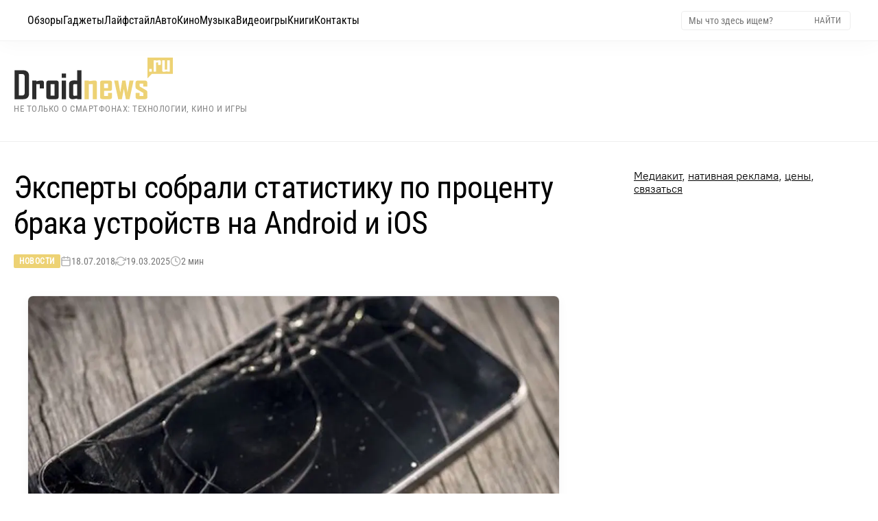

--- FILE ---
content_type: application/javascript
request_url: https://droidnews.ru/inc/libs/img-seo-lightbox/img-seo-lightbox.js?v=3
body_size: 2657
content:
/**
 * Img Seo Lightbox Plugin v.7.1 (Re-Open Fix)
 */
class SimpleLightbox {
    constructor(options = {}) {
        this.config = {
            selector: options.selector || '.thumb', 
            overlayClass: 'image-zoom-overlay',
            activeClass: 'active'
        };

        this.images = document.querySelectorAll(this.config.selector);
        this.currentIndex = 0;
        this.isLoading = false;
        this.isGridMode = false;
        this.scrollbarWidth = 0;
        this.imageCache = new Map();
        this.elements = {};

        if (this.images.length > 0) {
            this.init();
        }
    }

    init() {
        this.calculateScrollbarWidth();
        this.createDOM();
        this.attachEvents();
        if (window.innerWidth > 1024) this.loadThumbnails();
    }

    calculateScrollbarWidth() {
        const div = document.createElement('div');
        div.style.width = '100px';
        div.style.height = '100px';
        div.style.overflow = 'scroll';
        div.style.position = 'absolute';
        div.style.top = '-9999px';
        document.body.appendChild(div);
        this.scrollbarWidth = div.offsetWidth - div.clientWidth;
        document.body.removeChild(div);
    }

    createDOM() {
        const overlay = document.createElement('div');
        overlay.className = this.config.overlayClass;
        // Важно: скрываем изначально
        overlay.style.display = 'none';

        overlay.innerHTML = `
            <button class="image-zoom-close" aria-label="Close">&times;</button>
            <button class="image-zoom-grid-toggle" aria-label="Toggle Grid">
                <span></span><span></span><span></span><span></span>
            </button>
            <div class="image-zoom-loading"><div class="spinner"></div></div>
            
            <div class="image-zoom-container">
                <button class="image-zoom-nav image-zoom-prev" aria-label="Previous">&#10094;</button>
                <img class="image-zoom-full-image" src="" alt="">
                <button class="image-zoom-nav image-zoom-next" aria-label="Next">&#10095;</button>
            </div>

            <div class="image-zoom-info">
                <span class="image-zoom-description"></span>
                <div class="image-zoom-counter"></div>
            </div>
        `;

        if (window.innerWidth > 1024) {
            const thumbWrapper = document.createElement('div');
            thumbWrapper.className = 'image-zoom-thumbnails-wrapper';
            thumbWrapper.innerHTML = '<div class="image-zoom-thumbnails"></div>';
            overlay.appendChild(thumbWrapper);
        }

        document.body.appendChild(overlay);

        this.elements = {
            overlay: overlay,
            container: overlay.querySelector('.image-zoom-container'),
            fullImage: overlay.querySelector('.image-zoom-full-image'),
            desc: overlay.querySelector('.image-zoom-description'),
            counter: overlay.querySelector('.image-zoom-counter'),
            prev: overlay.querySelector('.image-zoom-prev'),
            next: overlay.querySelector('.image-zoom-next'),
            close: overlay.querySelector('.image-zoom-close'),
            gridBtn: overlay.querySelector('.image-zoom-grid-toggle'),
            loading: overlay.querySelector('.image-zoom-loading'),
            thumbsWrapper: overlay.querySelector('.image-zoom-thumbnails-wrapper'),
            thumbsContainer: overlay.querySelector('.image-zoom-thumbnails')
        };
    }

    attachEvents() {
        this.images.forEach((img, index) => {
            const link = img.closest('a');
            const trigger = link || img; 
            trigger.addEventListener('click', (e) => {
                if (link) e.preventDefault(); 
                this.open(index);
            });
        });

        this.elements.close.addEventListener('click', () => this.close());
        this.elements.prev.addEventListener('click', (e) => { e.stopPropagation(); this.navigate(-1); });
        this.elements.next.addEventListener('click', (e) => { e.stopPropagation(); this.navigate(1); });

        if (this.elements.gridBtn) {
            this.elements.gridBtn.addEventListener('click', (e) => {
                e.stopPropagation();
                this.toggleGrid();
            });
        }

        this.elements.overlay.addEventListener('click', (e) => {
            if (e.target === this.elements.overlay || e.target === this.elements.container) {
                this.close();
            }
        });

        document.addEventListener('keydown', (e) => {
            // Проверяем видимость через style.display, так надежнее
            if (this.elements.overlay.style.display === 'none') return;
            if (e.key === 'Escape') this.close();
            if (e.key === 'ArrowLeft') this.navigate(-1);
            if (e.key === 'ArrowRight') this.navigate(1);
        });

        // Скролл ленты
        if (this.elements.thumbsWrapper) {
            this.elements.thumbsWrapper.addEventListener('wheel', (e) => {
                if (this.isGridMode) return;
                if (e.deltaY) {
                    e.preventDefault();
                    this.elements.thumbsWrapper.scrollLeft += e.deltaY;
                }
            }, { passive: false });
        }
        
        // Свайпы
        let touchStartX = 0;
        this.elements.overlay.addEventListener('touchstart', (e) => { touchStartX = e.changedTouches[0].screenX; }, {passive: true});
        this.elements.overlay.addEventListener('touchend', (e) => {
            const touchEndX = e.changedTouches[0].screenX;
            if (touchEndX - touchStartX > 50) this.navigate(-1);
            if (touchStartX - touchEndX > 50) this.navigate(1);
        }, {passive: true});
        
        window.addEventListener('resize', () => {
            if (this.elements.overlay.style.display !== 'none' && window.innerWidth > 1024) {
                this.updateActiveThumbnail();
            }
        });
    }

    toggleGrid() {
        if (!this.elements.thumbsWrapper) return;
        this.isGridMode = !this.isGridMode;
        
        this.elements.thumbsWrapper.classList.toggle('is-grid', this.isGridMode);
        
        const vis = this.isGridMode ? 'hidden' : 'visible';
        this.elements.container.style.visibility = vis;
        this.elements.prev.style.visibility = vis;
        this.elements.next.style.visibility = vis;
        
        if (this.isGridMode) {
            setTimeout(() => this.updateActiveThumbnail(), 0);
        }
    }

    open(index) {
        this.currentIndex = index;
        this.isGridMode = false;
        
        // Сброс состояния сетки
        if (this.elements.thumbsWrapper) {
            this.elements.thumbsWrapper.classList.remove('is-grid');
            this.elements.container.style.visibility = 'visible';
            this.elements.prev.style.visibility = 'visible';
            this.elements.next.style.visibility = 'visible';
        }
        
        // 1. Фикс скролла
        document.body.style.paddingRight = `${this.scrollbarWidth}px`;
        document.body.style.overflow = 'hidden';
        
        // 2. Сначала делаем элемент блочным (чтобы он появился в DOM)
        this.elements.overlay.style.display = 'flex';
        
        // 3. Форсируем перерисовку (Reflow), чтобы CSS transition сработал
        this.elements.overlay.offsetHeight; 
        
        // 4. Добавляем класс для плавного появления opacity
        this.elements.overlay.classList.add(this.config.activeClass);
        
        this.showImage(index);
    }

    close() {
        // 1. Убираем класс (запускается анимация opacity: 0)
        this.elements.overlay.classList.remove(this.config.activeClass);
        
        // 2. Ждем окончания анимации (300мс как в CSS), затем скрываем display
        setTimeout(() => {
            this.elements.overlay.style.display = 'none';
            document.body.style.overflow = '';
            document.body.style.paddingRight = '';
            this.elements.fullImage.src = '';
        }, 300);
    }

    navigate(dir) {
        if (this.isLoading) return;
        this.currentIndex = (this.currentIndex + dir + this.images.length) % this.images.length;
        this.showImage(this.currentIndex);
    }

    showImage(index) {
        const img = this.images[index];
        const link = img.closest('a');
        const src = link ? link.getAttribute('href') : img.getAttribute('src');
        const alt = img.getAttribute('alt') || '';

        this.updateUI();

        if (this.imageCache.has(src)) {
            this.displayImage(this.imageCache.get(src), alt);
            return;
        }

        this.isLoading = true;
        this.elements.loading.classList.add('active');

        const imgObj = new Image();
        imgObj.src = src;
        imgObj.onload = () => {
            this.imageCache.set(src, imgObj);
            this.isLoading = false;
            this.elements.loading.classList.remove('active');
            this.displayImage(imgObj, alt);
            this.preloadNeighbors(index);
        };
        imgObj.onerror = () => {
            this.isLoading = false;
            this.elements.loading.classList.remove('active');
        };
    }

    displayImage(imgObj, alt) {
        this.elements.fullImage.src = imgObj.src;
        this.elements.desc.textContent = alt;
    }

    updateUI() {
        this.elements.counter.textContent = `${this.currentIndex + 1} / ${this.images.length}`;
        this.updateActiveThumbnail();
    }

    loadThumbnails() {
        if (!this.elements.thumbsContainer) return;
        this.images.forEach((img, i) => {
            const thumb = document.createElement('img');
            thumb.src = img.getAttribute('src');
            thumb.className = (i === this.currentIndex) ? 'active' : '';
            thumb.onclick = (e) => {
                e.stopPropagation();
                this.currentIndex = i;
                this.showImage(i);
                if (this.isGridMode) this.toggleGrid();
            };
            this.elements.thumbsContainer.appendChild(thumb);
        });
    }

    updateActiveThumbnail() {
        if (!this.elements.thumbsContainer) return;
        const thumbs = this.elements.thumbsContainer.children;
        for (let i = 0; i < thumbs.length; i++) {
            thumbs[i].classList.toggle('active', i === this.currentIndex);
        }
        const active = thumbs[this.currentIndex];
        if (active) {
            active.scrollIntoView({ behavior: 'auto', block: 'nearest', inline: 'center' });
        }
    }

    preloadNeighbors(index) {
        const next = (index + 1) % this.images.length;
        const prev = (index - 1 + this.images.length) % this.images.length;
        [next, prev].forEach(i => {
            const img = this.images[i];
            const link = img.closest('a');
            const src = link ? link.getAttribute('href') : img.getAttribute('src');
            if (!this.imageCache.has(src)) {
                const newImg = new Image();
                newImg.src = src;
                this.imageCache.set(src, newImg);
            }
        });
    }
}

document.addEventListener('DOMContentLoaded', () => {
    if (document.querySelector('.thumb')) {
        new SimpleLightbox({ selector: '.thumb' });
    }
});